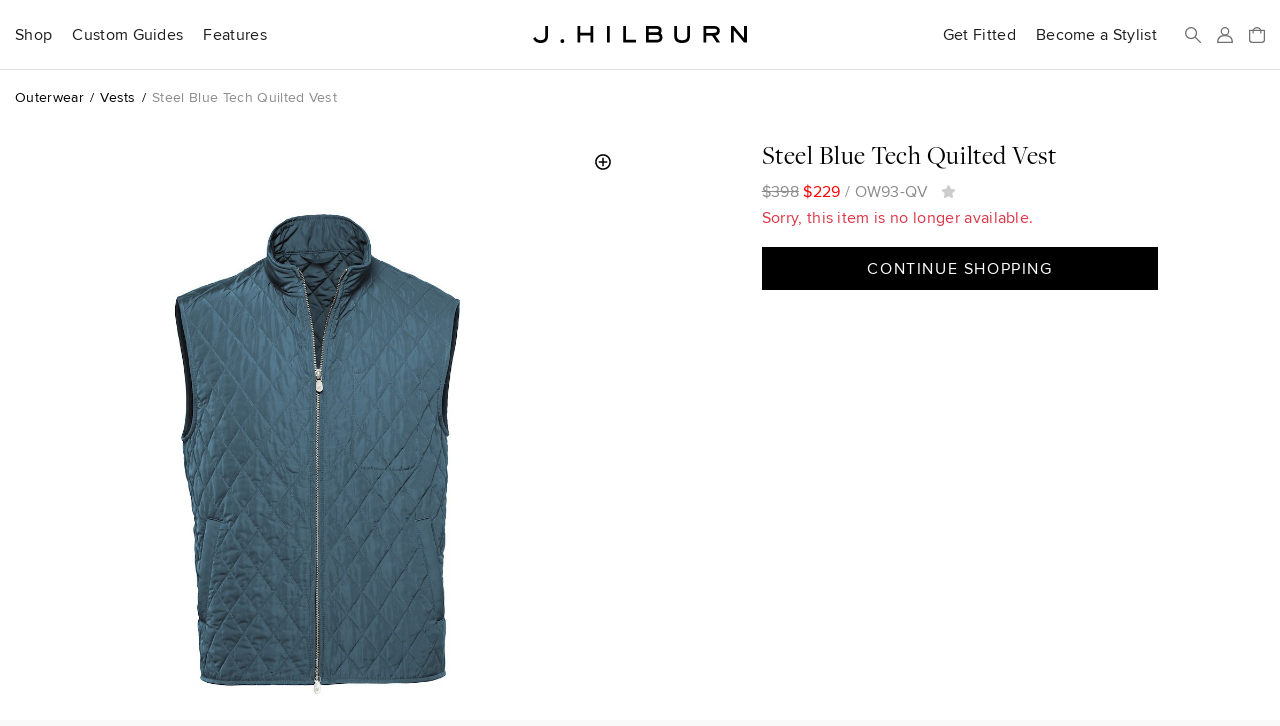

--- FILE ---
content_type: text/html; charset=utf-8
request_url: https://jhilburn.com/products/steel_blue_tech_quilted_vest_ow93_qv
body_size: 6405
content:
<!DOCTYPE html>
<html lang="en">
<head>
<title>Steel Blue Tech Quilted Vest | J.Hilburn</title>



<meta http-equiv="Content-Type" content="text/html; charset=utf-8" />
<meta http-equiv="X-UA-Compatible" content="IE=edge" />
<meta name="viewport" content="width=device-width, initial-scale=1" />
<meta name="google-site-verification" content="iFOKvZsiT5_J-fxSrP25OpEpEjiNO3MlotJFxLI9fFk" />
<meta property="fb:admins" content="jhilburnco" />
<meta property="og:site_name" content="J.Hilburn" />
<meta property="og:type" content="product" />
<meta property="og:title" content="Steel Blue Tech Quilted Vest" />
<meta property="og:description" content="Layering is key to comfort across seasons. Our custom-made Quilted Vest is constructed in a lightweight, rain-resistant fabric with innovative details that also make it windproof and packable for travel. The quilting helps to trap heat between our stretch performance fabric, shown in Steel Blue Tech." />
<meta property="og:url" content="https://jhilburn.com/products/steel_blue_tech_quilted_vest_ow93_qv" />
<meta property="og:image" content="https://jhilburn.com/productimages/ow93-qv/cat_sl_fa22_ow93-qv-cc.png?w=1200&h=1200" />
<meta property="og:image:type" content="image/jpeg" />
<meta property="og:image:width" content="1200" />
<meta property="og:image:height" content="1200" />
<meta name="description" content="Layering is key to comfort across seasons. Our custom-made Quilted Vest is constructed in a lightweight, rain-resistant fabric with innovative details that also make it windproof and packable for travel. The quilting helps to trap heat between our stretch performance fabric, shown in Steel Blue Tech." />
<link rel="stylesheet" href="/styles/v763c2fec/site.less" />
<link rel="prefetch" href="/styles/v9fbab8d7/store.less" as="style" />
<link rel="preload" href="/fonts/proximanova-regular-hinted.woff2" as="font" type="font/woff2" crossorigin="crossorigin" />
<link rel="preload" href="/fonts/proximanova-semibold-hinted.woff2" as="font" type="font/woff2" crossorigin="crossorigin" />
<link rel="preload" href="/fonts/freightdisplay-book-hinted.woff2" as="font" type="font/woff2" crossorigin="crossorigin" />
<link rel="canonical" href="https://jhilburn.com/products/steel_blue_tech_quilted_vest_ow93_qv" />
<link rel="icon" type="image/svg+xml" href="/images/hlogo.svg" />
<link rel="alternate icon" type="image/x-icon" href="/images/jh-favicon-hr.ico" />
<link rel="apple-touch-icon" href="/images/jh-apple-touch-icon.png" />
<link rel="apple-touch-icon-precomposed" href="/images/jh-apple-touch-icon.png" />
<script>
'use strict';
(function (w) {
	w._gaq = []; w.ga = function () { _gaq.push(arguments) }; 
	w._jqq = []; w.$ = function (f) { if (typeof f !== 'function') throw 'Only document.ready functions allowed at this time'; _jqq.push(f); } 
})(window);
</script>



	<link rel="stylesheet" href="/styles/v9fbab8d7/store.less" />
	


</head>

<body>


<div class="warning-bar bg-danger" id="old-browser">Your web browser is out of date and will not work with this site. Please see <a href="https://browsehappy.com/" target="_blank" rel="noreferrer">https://browsehappy.com/</a> for information on upgrading your&nbsp;browser.</div>
<div class="warning-bar" id="no-cookies">Your browser has cookies disabled, and this site will not work as intended. Please see <a href="https://enablecookies.info/" target="_blank" rel="noreferrer">https://enablecookies.info/</a> for more&nbsp;information.</div>
<noscript><div class="warning-bar d-block">Your browser has JavaScript disabled, and this site will not work as intended. Please see <a href="https://enable-javascript.com/" target="_blank" rel="noreferrer">https://enable-javascript.com</a> for more&nbsp;information.</div></noscript>


<header id="head-navbar">
	<div class="container-fluid">
		<nav id="main-nav" class="d-flex align-items-center">
			<section id="sub-nav-shop">
				<div data-toggle="collapse-sm-next" class="d-lg-flex align-items-center"><div>Shop</div></div>
				<div class="collapse">
					<div class="row">
						<div class="col-xl-9">
							<div class="shop-nav-container">
								<div>
									<h6 class="alt">Highlights</h6>
									<ul class="list-unstyled">
										<li><a href="/search/new">New Arrivals</a></li>
										<li><a href="/catalog/keylooks">Key Looks</a></li>
										<li><a href="/lookbooks">Lookbooks</a></li>
										<li><a href="/collection/formal-wear">Formal Wear</a></li>
									</ul>
								</div>
								<div>
									<h6 class="alt">Custom Clothing</h6>
									<ul class="list-unstyled">
										<li><a href="/catalog/suits">Suits</a></li>
										<li><a href="/catalog/sportcoats">Sportcoats</a></li>
										<li><a href="/catalog/trousers">Trousers</a></li>
										<li><a href="/catalog/suiting_vests">Suiting Vests</a></li>
										<li><a href="/catalog/custom_shirts">Shirts</a></li>
										<li><a href="/catalog/knits">Knits</a></li>
										<li><a href="/catalog/pants">Casual Pants</a></li>
										<li><a href="/catalog/outerwear">Outerwear</a></li>
										<li><a href="/catalog/belts">Belts</a></li>
									</ul>
								</div>
								<div>
									<h6 class="alt">Ready To Wear</h6>
									<ul class="list-unstyled">
										<li><a href="/catalog/sweaters">Sweaters</a></li>
										<li><a href="/catalog/accessories">Accessories</a></li>
										<li><a href="/catalog/shoes">Shoes</a></li>
									</ul>
								</div>
								<div>
									<h6 class="alt">Leather Goods</h6>
									<ul class="list-unstyled">
										<li><a href="/catalog/bags">Bags</a></li>
									</ul>
								</div>
								<div class="shop-nav-extras">
									<ul class="list-unstyled">
										<li><a href="/cardbuilder.cshtml"><h6 class="alt">Gift Cards</h6></a></li>
										<li><a href="/search/promo"><h6 class="alt">Sale</h6></a></li>
									</ul>
								</div>
							</div>
						</div>
						<div class="col-xl-3 d-flex flex-column align-items-end">
							<div class="d-none d-xl-block mr-4" style="width: 274px;"><a href="/lookbooks/viewer/new-arrivals-2026" class="d-block"><div data-img-src="/images/catalog/nav/lookbook.jpg?w=274&dpr=2&v=26s" class="bg-cover w-100 img-1-1 mb-1"></div>New Arrivals 2026 Lookbook</a></div>
						</div>
					</div>
				</div>
			</section>
			<section id="sub-nav-guides">
				<div data-toggle="collapse-sm-next" class="d-lg-flex align-items-center"><div>Custom Guides</div></div>
				<div class="collapse">
					<div class="row">
						<div class="col-lg-6">
							<ul class="list-unstyled">
								<li><a href="/product-guides/custom-suiting">Suits</a></li>
								<li><a href="/product-guides/custom-shirts">Shirts</a></li>
								<li><a href="/product-guides/custom-knits">Knits</a></li>
								<li><a href="/product-guides/custom-casual-pants">Casual Pants</a></li>
								<li><a href="/product-guides/custom-denim">Denim</a></li>
								<li><a href="/product-guides/custom-outerwear">Outerwear</a></li>
								<li><a href="/product-guides/custom-belts">Belts</a></li>
								<li><a href="/product-guides/pull-on-shorts">Pull-On Shorts</a></li>
								<li><a href="/product-guides/windstopper">Windstopper</a></li>
								<li><a href="/product-guides/golf-collection">Golf</a></li>
								<li><a href="/product-guides/formalwear">Formal Wear</a></li>
								<li><a href="/product-guides/extended-sizes">Extended Sizes</a></li>
							</ul>
						</div>
						<div class="col-lg-6 d-flex flex-column align-items-end">
							<div class="d-none d-lg-block mr-4" style="width: 274px;"><a href="/product-guides/custom-denim" class="d-block"><div data-img-src="/images/catalog/nav/denimguide.jpg?w=274&dpr=2&v=24w" class="bg-cover w-100 img-1-1 mb-1"></div>Custom-Made Denim</a></div>
						</div>
					</div>
				</div>
			</section>
			<section id="sub-nav-features">
				<div data-toggle="collapse-sm-next" class="d-lg-flex align-items-center"><div>Features</div></div>
				<div class="collapse">
					<div class="row">
						<div class="col-lg-6 shop-nav-container">
							<div class="mb-lg-4">
								<h6 class="alt">Highlights</h6>
								<ul class="list-unstyled">
									<li><a href="https://blog.jhilburn.com/">Blog</a></li>
									<li><a href="/lookbooks/viewer/new-arrivals-2026">New Arrivals 2026 Lookbook</a></li>
									<li><a href="/lookbooks/viewer/the-wedding-guide">The Wedding Guide</a></li>
								</ul>
							</div>
							<div>
								<h6 class="alt">About</h6>
								<ul class="list-unstyled">
									<li><a href="/our-story">Our Story</a></li>
									<li><a href="/landing/our-commitment">Our Commitment</a></li>
									<li><a href="/locations">Studio Locations</a></li>
								</ul>
							</div>
						</div>
						<div class="col-lg-6 d-flex flex-column align-items-end">
							<div class="d-none d-lg-block mr-4" style="width: 274px;"><a href="/lookbooks/viewer/the-wedding-guide" class="d-block"><div data-img-src="/images/catalog/nav/weddinglb.jpg?w=274&dpr=2&v=26s" class="bg-cover w-100 img-1-1 mb-1"></div>The Wedding Guide</a></div>
						</div>
					</div>
				</div>
			</section>
			<section class="rel ml-lg-auto">
				<div class="d-lg-flex align-items-center"><a href="/partnerlocator" class="d-block stretched-link link-arrow-float-right mx-lg-0">Get Fitted</a></div>
			</section>
			<section class="rel">
				<div class="d-lg-flex align-items-center"><a href="https://jhstylist.com" target="_blank" rel="noopener" class="d-block stretched-link link-arrow-float-right mx-lg-0">Become a Stylist</a></div>
			</section>

			<a href="#" id="nav-icon-menu" data-toggle="modal" data-target="#nav-main-menu" class="d-flex d-lg-none"><svg class="navbar-icon" viewBox="0 0 218 176"><path d="M9 9h200M9 88h200M9 167h200"/></svg><span class="sr-only">Menu</span></a>
			<a href="#" id="nav-icon-search" class="d-flex mr-auto mr-lg-h"><svg class="navbar-icon" viewBox="0 0 218 218"><path d="M139 139l70 70" /><circle cx="83" cy="83" r="74" /></svg><span class="sr-only">Search</span></a>
			<a href="#" id="nav-icon-user" class="js-login-link d-flex mx-h" ><svg class="navbar-icon" viewBox="0 0 218 218">
				<path d="M9 209c0-52 22-93 100-93s100 41 100 93z" mask="url(#hm)" /><circle cx="109" cy="59" r="50" /><mask id="hm"><rect width="218" height="218" /><circle cx="109" cy="59" r="72" /></mask>
			</svg><span class="sr-only">Sign In</span></a>
			<a href="/bag" id="nav-icon-bag" class="rel d-flex ml-h" data-cart-count="0"><span class="sr-only">Bag</span>
				<svg class="navbar-icon" viewBox="0 0 218 218"><path d="M9 176V47h200v129a33 33 0 0 1-33 33H42a33 33 0 0 1-33-33zM162 81V62a53 53 0 0 0-106 0v19" /></svg>
				<div class="layer d-flex align-items-center text-center"><div id="cart-count-label"></div></div>
				<div id="cart-added" class="mini-cart-container"></div>
			</a>
			<a href="/" class="d-flex align-items-center mx-0" title="J.Hilburn" style="position: absolute; left: 50%; transform: translateX(-50%);"><span class="sr-only">J.Hilburn - Custom-Made Men’s Clothing</span>
				<svg class="navbar-logo" viewBox="0 0 1000 79"><path d="M70 42c0 22-8 37-35 37C12 79 3 65 0 58l11-7c2 5 8 15 24 15 22 0 22-15 22-24V0h13zm68 37a9 9 0 0 1-10-9 9 9 0 1 1 10 9m143-2h-13V44h-47v33h-13V0h13v31h47V0h13v77zm78 0h-13V0h13v77zm122 0h-59V0h13v64h46v13zm95-77c9 0 25 2 25 20 0 8-2 10-4 14 3 3 8 8 8 19 0 13-8 24-29 24h-48V0zm0 64c10 0 16-3 16-10 0-10-6-12-15-12h-36v22zm0-35c7 0 12-2 12-8s-4-8-12-8h-35v16zm158 14c0 20-6 36-37 36s-37-16-37-36V0h13v43c0 14 3 23 24 23s24-9 24-23V0h13v43zm141 34h-16l-22-32h-27v32h-13V0h47c15 0 29 5 29 22s-11 21-20 23zm-30-45c9 0 15-2 15-10s-5-9-15-9h-35v19zm155 45h-13l-48-57v57h-13V0h13l48 57V0h13v77z" /></svg>
			</a>
		</nav>
	</div>
	<div id="search-bar" class="layer js-hidden">
		<div class="d-flex align-items-center mx-auto">
			<svg class="navbar-icon" viewBox="0 0 218 218"><path d="M139 139l70 70" /><circle cx="83" cy="83" r="74" /></svg>
			<form action="/search/keyword" id="search-form">
				<label class="sr-only" for="search-box">Search</label>
				<input type="search" id="search-box" name="p" placeholder="Search our catalog..." />
			</form>
			<a href="#" id="search-close"><svg class="navbar-icon" viewBox="0 0 218 218"><path d="M9 9l200 200m0 -200l-200 200" /></svg><span class="sr-only">Close Search</span></a>
		</div>
	</div>
</header>

<div id="full-bleed-hero"></div>

<nav id="nav-main-menu" class="modal nav-side-menu">
	<div class="text-muted p-1 border-bottom">Menu</div>
	
	<a href="#" class="close-circle" data-dismiss="modal" style="top: 20px;"><span class="sr-only">Close Menu</span></a>
</nav>


<div id="login-reg-dialogs"></div>
<div id="partnercontact-dialog"></div>


<main>
	<div class="container-fluid">
		












<ol class="breadcrumb small mt-1 mb-2">
	<li class="breadcrumb-item"><a href="/catalog/outerwear">Outerwear</a></li>
	<li class="breadcrumb-item"><a href="/catalog/outerwear/vests">Vests</a></li>
	<li class="breadcrumb-item text-muted">Steel Blue Tech Quilted Vest</li>
</ol>

<div class="row gutter-vertical">
	<div class="col-md-8 offset-md-2 col-lg-6 offset-lg-0">
		<div class="pdp-zoom-img" data-img-src="/productimages/ow93-qv/cat_sl_fa22_ow93-qv-cc.png?w=653&h=653&dpr=1.75" data-zoom-img-src="/productimages/ow93-qv/cat_sl_fa22_ow93-qv-cc.png?w=2000&h=2000"></div>
		<div class="pdp-alt-images"><nobr>
			<div class="pdp-alt-img" data-img-src="/productimages/ow93-qv/cat_sl_fa22_ow93-qv-cc.png?w=70&h=70&dpr=2" data-main-img-src="/productimages/ow93-qv/cat_sl_fa22_ow93-qv-cc.png?w=653&h=653&dpr=1.75" data-zoom-img-src="/productimages/ow93-qv/cat_sl_fa22_ow93-qv-cc.png?w=2000&h=2000"></div>
			<div class="pdp-alt-img" data-img-src="/productimages/ow93-qsj/cat_sl_fa22-ow93-swatch.jpg?w=70&h=70&dpr=2" data-main-img-src="/productimages/ow93-qsj/cat_sl_fa22-ow93-swatch.jpg?w=653&h=653&dpr=1.75" data-zoom-img-src="/productimages/ow93-qsj/cat_sl_fa22-ow93-swatch.jpg?w=2000&h=2000"></div>
		</nobr></div>
	</div>
	<div class="col-lg-4 offset-lg-1 pdp-product-actions">
		<h3 class="mb-h">Steel Blue Tech Quilted Vest</h3>
		

		<div class="text-muted js-pdp-price">
				<del data-base-value="398.00">$398</del>
				<ins data-base-value="229.00">$229</ins>
			/ <span id="spnSku" class="mr-h" data-base-sku="OW93-QV">OW93-QV</span>

			<a href="javascript:void(0)" style="font-size: 0.9375em;">
				<i class="icon-star js-login-link" data-original-title="Sign in or Register to use Favorites"></i>
			</a>
		</div>
					<p class="text-danger">Sorry, this item is no longer available.</p>
				<div class="d-md-flex flex-md-column mt-1">
		<div class="order-md-2">


				<div class="pdp-product-actions">
					<a href="/" class="cta-button">Continue Shopping</a>
				</div>
								</div>
	</div></div>
</div>

<hr class="mb-hh" />
<div class="row gutter-vertical">
	<div class="col-lg-6">
		<h6 class="alt">Description</h6>
		<div class="text-muted pl-1">
			<p style="white-space: pre-line">Layering is key to comfort across seasons. Our custom-made Quilted Vest is constructed in a lightweight, rain-resistant fabric with innovative details that also make it windproof and packable for travel. The quilting helps to trap heat between our stretch performance fabric, shown in Steel Blue Tech.</p>
				<ul class="list-unstyled list-sm">
					<li>100% Polyester</li>
					<li>Wind and rain resistant</li>
					<li>Dry clean only</li>
				</ul>
		</div>

		<h6 class="alt">Product Code</h6>
		<div class="text-muted pl-1">OW93-QV</div>
	</div>

</div>






	</div>
</main>

<section id="signup-bar">
	<div class="container-fluid text-white">
		<div class="row">
			<div class="col-md-6 col-lg-4 order-lg-2 mb-1 mb-lg-0 text-center text-md-left d-flex align-items-md-center">
				<div id="signup-message" class="px-1 px-md-0">
					Want to be a part of our exclusive Client list, with first looks at new products, special event invites&nbsp;and&nbsp;offers?
				</div>
			</div>
			<div class="col-md-4 offset-md-2 order-lg-3 d-flex align-items-md-center">
				<div class="mx-auto mx-md-0 mt-1 mb-3 mt-lg-h mb-lg-h" style="width: 200px;">
					<h6>Sign Up</h6>
					<form id="signup-form" class="fancy-form">
						<fieldset class="fancy-form-group">
							<label class="sr-only" for="signup-email">Email Address</label>
							<input type="email" id="signup-email" class="fancy-form-control" data-rule-required="true" data-msg-required="Please enter your email address" data-rule-email="true" placeholder="Email Address" />
						</fieldset>
						<input type="image" id="signup-button" class="fancy-form-button" data-context="footer-nav" alt="Go" src="data:image/svg+xml,%3Csvg xmlns='http://www.w3.org/2000/svg' viewBox='0 0 60.21 42.3'%3E%3Cpath fill='%23fff' d='M59.41 19.28L40.91.78a2.65 2.65 0 00-3.75 3.75l13.41 13.41H2.65a2.65 2.65 0 100 5.3h49L37.16 37.77a2.66 2.66 0 001.93 4.53 2.61 2.61 0 001.91-.78L59.46 23a2.65 2.65 0 00-.05-3.72z'/%3E%3C/svg%3E" />
					</form>
				</div>
			</div>
			<div class="col-lg-2 order-lg-1 d-flex align-items-lg-center">
				<div class="mx-auto mx-lg-0">
					<a href="https://www.instagram.com/jhilburnco/">
						<span class="sr-only">Instagram</span>
						<svg viewBox="0 0 448 512" style="height: 1.5em;">
							<path fill="#fff" d="M224.1 141c-63.6 0-114.9 51.3-114.9 114.9s51.3 114.9 114.9 114.9S339 319.5 339 255.9 287.7 141 224.1 141zm0 189.6c-41.1 0-74.7-33.5-74.7-74.7s33.5-74.7 74.7-74.7 74.7 33.5 74.7 74.7-33.6 74.7-74.7 74.7zm146.4-194.3c0 14.9-12 26.8-26.8 26.8-14.9 0-26.8-12-26.8-26.8s12-26.8 26.8-26.8 26.8 12 26.8 26.8zm76.1 27.2c-1.7-35.9-9.9-67.7-36.2-93.9-26.2-26.2-58-34.4-93.9-36.2-37-2.1-147.9-2.1-184.9 0-35.8 1.7-67.6 9.9-93.9 36.1s-34.4 58-36.2 93.9c-2.1 37-2.1 147.9 0 184.9 1.7 35.9 9.9 67.7 36.2 93.9s58 34.4 93.9 36.2c37 2.1 147.9 2.1 184.9 0 35.9-1.7 67.7-9.9 93.9-36.2 26.2-26.2 34.4-58 36.2-93.9 2.1-37 2.1-147.8 0-184.8zM398.8 388c-7.8 19.6-22.9 34.7-42.6 42.6-29.5 11.7-99.5 9-132.1 9s-102.7 2.6-132.1-9c-19.6-7.8-34.7-22.9-42.6-42.6-11.7-29.5-9-99.5-9-132.1s-2.6-102.7 9-132.1c7.8-19.6 22.9-34.7 42.6-42.6 29.5-11.7 99.5-9 132.1-9s102.7-2.6 132.1 9c19.6 7.8 34.7 22.9 42.6 42.6 11.7 29.5 9 99.5 9 132.1s2.7 102.7-9 132.1z"></path>
						</svg>
					</a>
					<a href="https://www.facebook.com/JHilburnCo/" class="ml-hh">
						<span class="sr-only">Facebook</span>
						<svg viewBox="0 0 264 512" style="height: 1.5em;">
							<path fill="#fff" d="M76.7 512V283H0v-91h76.7v-71.7C76.7 42.4 124.3 0 193.8 0c33.3 0 61.9 2.5 70.2 3.6V85h-48.2c-37.8 0-45.1 18-45.1 44.3V192H256l-11.7 91h-73.6v229"></path>
						</svg>
					</a>
				</div>
			</div>
		</div>
	</div>
</section>
<footer>
	<div class="container-fluid rel">
		<nav class="row">
			<div class="col-md-4 offset-md-2 order-md-2">
				<div class="gutter-vertical mt-2 mt-md-0 mx-auto mx-md-0" style="width: 200px;">
					<h6>Get Fitted by&nbsp;a&nbsp;Stylist</h6>
					<form id="plf" class="fancy-form text-muted">
						<fieldset class="fancy-form-group">
							<label class="sr-only" for="plf-zip">Zip Code</label>
							<input type="text" id="plf-zip" class="fancy-form-control" data-rule-required="true" data-msg-required="Please enter your Zip Code." data-rule-zipcodeus="true" placeholder="Zip Code" maxlength="5" />
						</fieldset>
						<input type="image" id="plf-button" class="fancy-form-button" data-context="footer-nav" alt="Go" src="data:image/svg+xml,%3Csvg xmlns='http://www.w3.org/2000/svg' viewBox='0 0 60.21 42.3'%3E%3Cpath fill='%238c8c8c' d='M59.41 19.28L40.91.78a2.65 2.65 0 00-3.75 3.75l13.41 13.41H2.65a2.65 2.65 0 100 5.3h49L37.16 37.77a2.66 2.66 0 001.93 4.53 2.61 2.61 0 001.91-.78L59.46 23a2.65 2.65 0 00-.05-3.72z'/%3E%3C/svg%3E" />
					</form>
				</div>
			</div>
			<div class="col-md-6 order-md-1">
				<div class="row">
					<div class="col-md-4">
						<h6 data-toggle="collapse-sm-next">Customer Care</h6>
						<ul class="collapse">
							<li><a href="/ourguarantee">Return, Remake &amp; Alteration Policy</a></li>
							<li><a href="/faq#faq-care">Garment Care</a></li>
							<li><a href="/faq">FAQ</a></li>
							<li><a href="/termsandconditions">Terms of Use</a></li>
							<li><a href="/privacypolicy">Privacy Policy</a></li>
							<li><a href="/accessibility">Accessibility</a></li>
						</ul>
					</div>
					<div class="col-md-4">
						<h6 data-toggle="collapse-sm-next">J.Hilburn</h6>
						<ul class="collapse">
							<li><a href="/catalog/keylooks">Key Looks</a></li>
							<li><a href="/lookbooks/">Lookbooks</a></li>
							<li><a href="/locations">Locations</a></li>
							<li><a href="/our-story">Our Story</a></li>
							<li><a href="/landing/our-commitment">Our Commitment</a></li>
							<li><a href="/careers">Careers</a></li>
							<li><a href="https://jhstylist.com" target="_blank" rel="noopener">Become a Stylist</a></li>
						</ul>
					</div>
					<div class="col-md-4">
						<h6 data-toggle="collapse-sm-next">Connect</h6>
						<ul class="collapse">
							<li><a href="https://www.instagram.com/jhilburnco/">Instagram</a></li>
							<li><a href="https://www.facebook.com/JHilburnCo/">Facebook</a></li>
							<li><a href="https://blog.jhilburn.com/">Blog</a></li>
							<li><a href="/contactus">Contact</a></li>
						</ul>
					</div>
				</div>
			</div>
		</nav>
	</div>
</footer>


	
<script>
	'use strict';
	$(function () {
		const trackitem = {"item_id":"OW93-QV","item_name":"Steel Blue Tech Quilted Vest","item_category":"Outerwear","item_variant":null,"price":229.0000,"quantity":0};
		ga('event', 'view_item', { currency: 'USD', value: trackitem.price, items: [trackitem] });

		function addItem() {
			if ($('#setSize').length && $('.size-box.selected').length != 1 || $('#selSize').length && !$('#selSize').val()) {
				$jh.messageBox('You must select a size before adding this item');
				return false;
			}

			if (!$jh.pdp.validateBuilder())
				return false;

			var sku = $('#spnSku').text();
			if ($('#setSize').length)
				sku += $('.size-box.selected').data('skuSuffix');
			if ($('#selSize').length)
				sku += $('#selSize').val();

			var skuOrGuid = sku;
			if (typeof $jh.pdp.getBuilderXML === 'function')
				skuOrGuid = $jh.store.saveCustom($jh.pdp.getBuilderXML(sku));

			$jh.store.addToCart(skuOrGuid, 1);
			ga('event', 'add_to_cart', { currency: 'USD', value: trackitem.price, items: [trackitem] });
			return false;
		}

		function addSwatch() {
			var sku = $('#lnkSwatch').data('sku');
			$jh.store.addToCart(sku, 1);
			return false;
		}

		$('#setSize, #selSize').on('change', $jh.pdp.updatePrice);

		$('#lnkSizeGuide').overlay({ target: '#dlgSizeGuide', top: 'center', close: '.close-dialog', mask: '#000' });
		$('#lnkGarmentSpec').overlay({ target: '#dlgGarmentSpec', top: 'center', close: '.close-dialog', mask: '#000' });

		$('#btnAddToCart').on('click', addItem);
		$('#lnkSwatch').on('click', addSwatch);
	});
</script>






<script>
'use strict';
(function (w, d) {
	try { new Function('(x = 0) => x'); } catch(e) { d.getElementById('old-browser').classList.add('d-block'); return; }

	const vpw = w.innerWidth || d.documentElement.clientWidth;
	w.$jh = { context: { viewport: vpw >= 1200 ? 'xl' : vpw >= 992 ? 'lg' : vpw >= 768 ? 'md' : vpw >= 576 ? 'sm' : 'xs' } };
	$jh.site={url:'/',urlAbsolute:'https://jhilburn.com/',cookieDomain:'jhilburn.com',isReplicated:false};
	$jh.settings={newDuration:75};

	let cdn = true;
	labadd('//cdnjs.cloudflare.com/ajax/libs/labjs/2.0.3/LAB.min.js', function () { cdn = false; labadd('/scripts/vf403a5fd/lab.min.js'); });

	function labadd(u, e) {
		const s = d.createElement('script'); s.src = u; s.async = true; s.onload = labinit; s.onerror = e;
		d.head.appendChild(s);
	}

	function labinit() {
		$LAB
		.script(cdn ? {src:'//cdnjs.cloudflare.com/ajax/libs/jquery/3.6.3/jquery.min.js', crossOrigin:'anonymous'} : '/scripts/v1a835703/jquery.min.js').wait()
		.script(cdn ? {src:'//cdnjs.cloudflare.com/ajax/libs/jquery-validate/1.17.0/jquery.validate.min.js', crossOrigin:'anonymous'} : '/scripts/v89cc549a/jquery.validate.min.js')
		.script(cdn ? {src:'//cdnjs.cloudflare.com/ajax/libs/popper.js/1.16.1/umd/popper.min.js', crossOrigin:'anonymous'} : '/scripts/v71acbfc9/popper.min.js').wait()
		.script(cdn ? {src:'//cdnjs.cloudflare.com/ajax/libs/bootstrap/4.6.2/js/bootstrap.min.js', crossOrigin:'anonymous'} : '/scripts/v7ae17c65/bootstrap.min.js')
		.script('/scripts/v25c5ae0a/jh.bundle.min.js').wait()
		.script('/scripts/vd8e8aa33/jh.store.min.js')
		.wait(function () {
			while(_jqq.length) $(_jqq.shift());
			$.each(($._data(w, 'events') || {}).load, function () { if (this.namespace) $(w).triggerHandler('load.' + this.namespace); });
			setTimeout($jh.track, 100);
		});
	}
	
})(window, document);
</script>
<link rel="preload" href="//cdnjs.cloudflare.com/ajax/libs/labjs/2.0.3/LAB.min.js" as="script" />

</body>
</html>